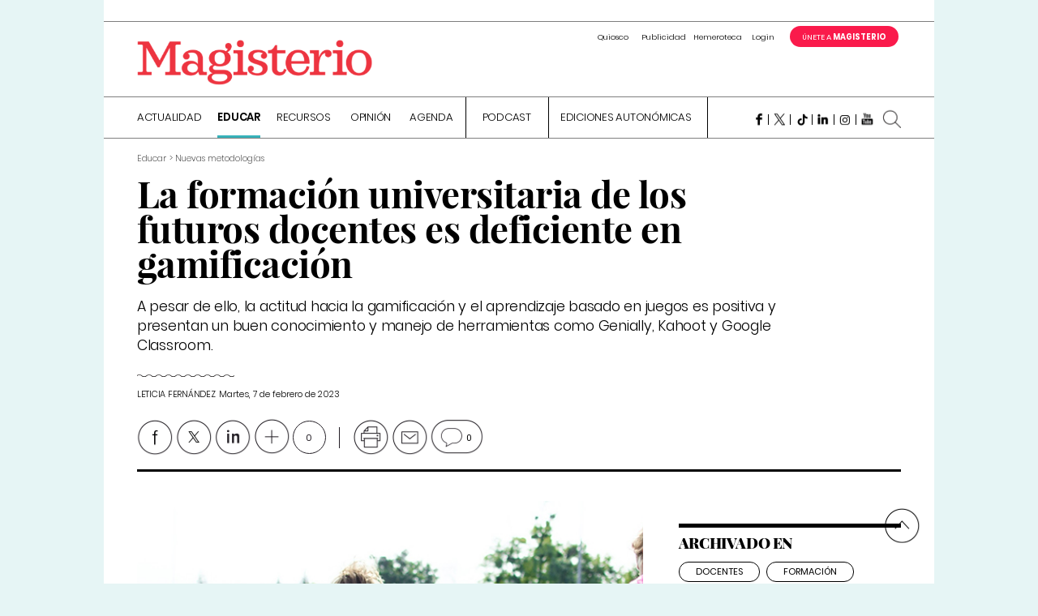

--- FILE ---
content_type: text/html; charset=utf-8
request_url: https://www.google.com/recaptcha/api2/anchor?ar=1&k=6LfY_3sUAAAAADW5IAA_sbpCI_2rrx8ZMMFAk2PO&co=aHR0cHM6Ly93d3cubWFnaXNuZXQuY29tOjQ0Mw..&hl=en&v=N67nZn4AqZkNcbeMu4prBgzg&size=normal&anchor-ms=20000&execute-ms=30000&cb=xpif8um2ijyg
body_size: 49374
content:
<!DOCTYPE HTML><html dir="ltr" lang="en"><head><meta http-equiv="Content-Type" content="text/html; charset=UTF-8">
<meta http-equiv="X-UA-Compatible" content="IE=edge">
<title>reCAPTCHA</title>
<style type="text/css">
/* cyrillic-ext */
@font-face {
  font-family: 'Roboto';
  font-style: normal;
  font-weight: 400;
  font-stretch: 100%;
  src: url(//fonts.gstatic.com/s/roboto/v48/KFO7CnqEu92Fr1ME7kSn66aGLdTylUAMa3GUBHMdazTgWw.woff2) format('woff2');
  unicode-range: U+0460-052F, U+1C80-1C8A, U+20B4, U+2DE0-2DFF, U+A640-A69F, U+FE2E-FE2F;
}
/* cyrillic */
@font-face {
  font-family: 'Roboto';
  font-style: normal;
  font-weight: 400;
  font-stretch: 100%;
  src: url(//fonts.gstatic.com/s/roboto/v48/KFO7CnqEu92Fr1ME7kSn66aGLdTylUAMa3iUBHMdazTgWw.woff2) format('woff2');
  unicode-range: U+0301, U+0400-045F, U+0490-0491, U+04B0-04B1, U+2116;
}
/* greek-ext */
@font-face {
  font-family: 'Roboto';
  font-style: normal;
  font-weight: 400;
  font-stretch: 100%;
  src: url(//fonts.gstatic.com/s/roboto/v48/KFO7CnqEu92Fr1ME7kSn66aGLdTylUAMa3CUBHMdazTgWw.woff2) format('woff2');
  unicode-range: U+1F00-1FFF;
}
/* greek */
@font-face {
  font-family: 'Roboto';
  font-style: normal;
  font-weight: 400;
  font-stretch: 100%;
  src: url(//fonts.gstatic.com/s/roboto/v48/KFO7CnqEu92Fr1ME7kSn66aGLdTylUAMa3-UBHMdazTgWw.woff2) format('woff2');
  unicode-range: U+0370-0377, U+037A-037F, U+0384-038A, U+038C, U+038E-03A1, U+03A3-03FF;
}
/* math */
@font-face {
  font-family: 'Roboto';
  font-style: normal;
  font-weight: 400;
  font-stretch: 100%;
  src: url(//fonts.gstatic.com/s/roboto/v48/KFO7CnqEu92Fr1ME7kSn66aGLdTylUAMawCUBHMdazTgWw.woff2) format('woff2');
  unicode-range: U+0302-0303, U+0305, U+0307-0308, U+0310, U+0312, U+0315, U+031A, U+0326-0327, U+032C, U+032F-0330, U+0332-0333, U+0338, U+033A, U+0346, U+034D, U+0391-03A1, U+03A3-03A9, U+03B1-03C9, U+03D1, U+03D5-03D6, U+03F0-03F1, U+03F4-03F5, U+2016-2017, U+2034-2038, U+203C, U+2040, U+2043, U+2047, U+2050, U+2057, U+205F, U+2070-2071, U+2074-208E, U+2090-209C, U+20D0-20DC, U+20E1, U+20E5-20EF, U+2100-2112, U+2114-2115, U+2117-2121, U+2123-214F, U+2190, U+2192, U+2194-21AE, U+21B0-21E5, U+21F1-21F2, U+21F4-2211, U+2213-2214, U+2216-22FF, U+2308-230B, U+2310, U+2319, U+231C-2321, U+2336-237A, U+237C, U+2395, U+239B-23B7, U+23D0, U+23DC-23E1, U+2474-2475, U+25AF, U+25B3, U+25B7, U+25BD, U+25C1, U+25CA, U+25CC, U+25FB, U+266D-266F, U+27C0-27FF, U+2900-2AFF, U+2B0E-2B11, U+2B30-2B4C, U+2BFE, U+3030, U+FF5B, U+FF5D, U+1D400-1D7FF, U+1EE00-1EEFF;
}
/* symbols */
@font-face {
  font-family: 'Roboto';
  font-style: normal;
  font-weight: 400;
  font-stretch: 100%;
  src: url(//fonts.gstatic.com/s/roboto/v48/KFO7CnqEu92Fr1ME7kSn66aGLdTylUAMaxKUBHMdazTgWw.woff2) format('woff2');
  unicode-range: U+0001-000C, U+000E-001F, U+007F-009F, U+20DD-20E0, U+20E2-20E4, U+2150-218F, U+2190, U+2192, U+2194-2199, U+21AF, U+21E6-21F0, U+21F3, U+2218-2219, U+2299, U+22C4-22C6, U+2300-243F, U+2440-244A, U+2460-24FF, U+25A0-27BF, U+2800-28FF, U+2921-2922, U+2981, U+29BF, U+29EB, U+2B00-2BFF, U+4DC0-4DFF, U+FFF9-FFFB, U+10140-1018E, U+10190-1019C, U+101A0, U+101D0-101FD, U+102E0-102FB, U+10E60-10E7E, U+1D2C0-1D2D3, U+1D2E0-1D37F, U+1F000-1F0FF, U+1F100-1F1AD, U+1F1E6-1F1FF, U+1F30D-1F30F, U+1F315, U+1F31C, U+1F31E, U+1F320-1F32C, U+1F336, U+1F378, U+1F37D, U+1F382, U+1F393-1F39F, U+1F3A7-1F3A8, U+1F3AC-1F3AF, U+1F3C2, U+1F3C4-1F3C6, U+1F3CA-1F3CE, U+1F3D4-1F3E0, U+1F3ED, U+1F3F1-1F3F3, U+1F3F5-1F3F7, U+1F408, U+1F415, U+1F41F, U+1F426, U+1F43F, U+1F441-1F442, U+1F444, U+1F446-1F449, U+1F44C-1F44E, U+1F453, U+1F46A, U+1F47D, U+1F4A3, U+1F4B0, U+1F4B3, U+1F4B9, U+1F4BB, U+1F4BF, U+1F4C8-1F4CB, U+1F4D6, U+1F4DA, U+1F4DF, U+1F4E3-1F4E6, U+1F4EA-1F4ED, U+1F4F7, U+1F4F9-1F4FB, U+1F4FD-1F4FE, U+1F503, U+1F507-1F50B, U+1F50D, U+1F512-1F513, U+1F53E-1F54A, U+1F54F-1F5FA, U+1F610, U+1F650-1F67F, U+1F687, U+1F68D, U+1F691, U+1F694, U+1F698, U+1F6AD, U+1F6B2, U+1F6B9-1F6BA, U+1F6BC, U+1F6C6-1F6CF, U+1F6D3-1F6D7, U+1F6E0-1F6EA, U+1F6F0-1F6F3, U+1F6F7-1F6FC, U+1F700-1F7FF, U+1F800-1F80B, U+1F810-1F847, U+1F850-1F859, U+1F860-1F887, U+1F890-1F8AD, U+1F8B0-1F8BB, U+1F8C0-1F8C1, U+1F900-1F90B, U+1F93B, U+1F946, U+1F984, U+1F996, U+1F9E9, U+1FA00-1FA6F, U+1FA70-1FA7C, U+1FA80-1FA89, U+1FA8F-1FAC6, U+1FACE-1FADC, U+1FADF-1FAE9, U+1FAF0-1FAF8, U+1FB00-1FBFF;
}
/* vietnamese */
@font-face {
  font-family: 'Roboto';
  font-style: normal;
  font-weight: 400;
  font-stretch: 100%;
  src: url(//fonts.gstatic.com/s/roboto/v48/KFO7CnqEu92Fr1ME7kSn66aGLdTylUAMa3OUBHMdazTgWw.woff2) format('woff2');
  unicode-range: U+0102-0103, U+0110-0111, U+0128-0129, U+0168-0169, U+01A0-01A1, U+01AF-01B0, U+0300-0301, U+0303-0304, U+0308-0309, U+0323, U+0329, U+1EA0-1EF9, U+20AB;
}
/* latin-ext */
@font-face {
  font-family: 'Roboto';
  font-style: normal;
  font-weight: 400;
  font-stretch: 100%;
  src: url(//fonts.gstatic.com/s/roboto/v48/KFO7CnqEu92Fr1ME7kSn66aGLdTylUAMa3KUBHMdazTgWw.woff2) format('woff2');
  unicode-range: U+0100-02BA, U+02BD-02C5, U+02C7-02CC, U+02CE-02D7, U+02DD-02FF, U+0304, U+0308, U+0329, U+1D00-1DBF, U+1E00-1E9F, U+1EF2-1EFF, U+2020, U+20A0-20AB, U+20AD-20C0, U+2113, U+2C60-2C7F, U+A720-A7FF;
}
/* latin */
@font-face {
  font-family: 'Roboto';
  font-style: normal;
  font-weight: 400;
  font-stretch: 100%;
  src: url(//fonts.gstatic.com/s/roboto/v48/KFO7CnqEu92Fr1ME7kSn66aGLdTylUAMa3yUBHMdazQ.woff2) format('woff2');
  unicode-range: U+0000-00FF, U+0131, U+0152-0153, U+02BB-02BC, U+02C6, U+02DA, U+02DC, U+0304, U+0308, U+0329, U+2000-206F, U+20AC, U+2122, U+2191, U+2193, U+2212, U+2215, U+FEFF, U+FFFD;
}
/* cyrillic-ext */
@font-face {
  font-family: 'Roboto';
  font-style: normal;
  font-weight: 500;
  font-stretch: 100%;
  src: url(//fonts.gstatic.com/s/roboto/v48/KFO7CnqEu92Fr1ME7kSn66aGLdTylUAMa3GUBHMdazTgWw.woff2) format('woff2');
  unicode-range: U+0460-052F, U+1C80-1C8A, U+20B4, U+2DE0-2DFF, U+A640-A69F, U+FE2E-FE2F;
}
/* cyrillic */
@font-face {
  font-family: 'Roboto';
  font-style: normal;
  font-weight: 500;
  font-stretch: 100%;
  src: url(//fonts.gstatic.com/s/roboto/v48/KFO7CnqEu92Fr1ME7kSn66aGLdTylUAMa3iUBHMdazTgWw.woff2) format('woff2');
  unicode-range: U+0301, U+0400-045F, U+0490-0491, U+04B0-04B1, U+2116;
}
/* greek-ext */
@font-face {
  font-family: 'Roboto';
  font-style: normal;
  font-weight: 500;
  font-stretch: 100%;
  src: url(//fonts.gstatic.com/s/roboto/v48/KFO7CnqEu92Fr1ME7kSn66aGLdTylUAMa3CUBHMdazTgWw.woff2) format('woff2');
  unicode-range: U+1F00-1FFF;
}
/* greek */
@font-face {
  font-family: 'Roboto';
  font-style: normal;
  font-weight: 500;
  font-stretch: 100%;
  src: url(//fonts.gstatic.com/s/roboto/v48/KFO7CnqEu92Fr1ME7kSn66aGLdTylUAMa3-UBHMdazTgWw.woff2) format('woff2');
  unicode-range: U+0370-0377, U+037A-037F, U+0384-038A, U+038C, U+038E-03A1, U+03A3-03FF;
}
/* math */
@font-face {
  font-family: 'Roboto';
  font-style: normal;
  font-weight: 500;
  font-stretch: 100%;
  src: url(//fonts.gstatic.com/s/roboto/v48/KFO7CnqEu92Fr1ME7kSn66aGLdTylUAMawCUBHMdazTgWw.woff2) format('woff2');
  unicode-range: U+0302-0303, U+0305, U+0307-0308, U+0310, U+0312, U+0315, U+031A, U+0326-0327, U+032C, U+032F-0330, U+0332-0333, U+0338, U+033A, U+0346, U+034D, U+0391-03A1, U+03A3-03A9, U+03B1-03C9, U+03D1, U+03D5-03D6, U+03F0-03F1, U+03F4-03F5, U+2016-2017, U+2034-2038, U+203C, U+2040, U+2043, U+2047, U+2050, U+2057, U+205F, U+2070-2071, U+2074-208E, U+2090-209C, U+20D0-20DC, U+20E1, U+20E5-20EF, U+2100-2112, U+2114-2115, U+2117-2121, U+2123-214F, U+2190, U+2192, U+2194-21AE, U+21B0-21E5, U+21F1-21F2, U+21F4-2211, U+2213-2214, U+2216-22FF, U+2308-230B, U+2310, U+2319, U+231C-2321, U+2336-237A, U+237C, U+2395, U+239B-23B7, U+23D0, U+23DC-23E1, U+2474-2475, U+25AF, U+25B3, U+25B7, U+25BD, U+25C1, U+25CA, U+25CC, U+25FB, U+266D-266F, U+27C0-27FF, U+2900-2AFF, U+2B0E-2B11, U+2B30-2B4C, U+2BFE, U+3030, U+FF5B, U+FF5D, U+1D400-1D7FF, U+1EE00-1EEFF;
}
/* symbols */
@font-face {
  font-family: 'Roboto';
  font-style: normal;
  font-weight: 500;
  font-stretch: 100%;
  src: url(//fonts.gstatic.com/s/roboto/v48/KFO7CnqEu92Fr1ME7kSn66aGLdTylUAMaxKUBHMdazTgWw.woff2) format('woff2');
  unicode-range: U+0001-000C, U+000E-001F, U+007F-009F, U+20DD-20E0, U+20E2-20E4, U+2150-218F, U+2190, U+2192, U+2194-2199, U+21AF, U+21E6-21F0, U+21F3, U+2218-2219, U+2299, U+22C4-22C6, U+2300-243F, U+2440-244A, U+2460-24FF, U+25A0-27BF, U+2800-28FF, U+2921-2922, U+2981, U+29BF, U+29EB, U+2B00-2BFF, U+4DC0-4DFF, U+FFF9-FFFB, U+10140-1018E, U+10190-1019C, U+101A0, U+101D0-101FD, U+102E0-102FB, U+10E60-10E7E, U+1D2C0-1D2D3, U+1D2E0-1D37F, U+1F000-1F0FF, U+1F100-1F1AD, U+1F1E6-1F1FF, U+1F30D-1F30F, U+1F315, U+1F31C, U+1F31E, U+1F320-1F32C, U+1F336, U+1F378, U+1F37D, U+1F382, U+1F393-1F39F, U+1F3A7-1F3A8, U+1F3AC-1F3AF, U+1F3C2, U+1F3C4-1F3C6, U+1F3CA-1F3CE, U+1F3D4-1F3E0, U+1F3ED, U+1F3F1-1F3F3, U+1F3F5-1F3F7, U+1F408, U+1F415, U+1F41F, U+1F426, U+1F43F, U+1F441-1F442, U+1F444, U+1F446-1F449, U+1F44C-1F44E, U+1F453, U+1F46A, U+1F47D, U+1F4A3, U+1F4B0, U+1F4B3, U+1F4B9, U+1F4BB, U+1F4BF, U+1F4C8-1F4CB, U+1F4D6, U+1F4DA, U+1F4DF, U+1F4E3-1F4E6, U+1F4EA-1F4ED, U+1F4F7, U+1F4F9-1F4FB, U+1F4FD-1F4FE, U+1F503, U+1F507-1F50B, U+1F50D, U+1F512-1F513, U+1F53E-1F54A, U+1F54F-1F5FA, U+1F610, U+1F650-1F67F, U+1F687, U+1F68D, U+1F691, U+1F694, U+1F698, U+1F6AD, U+1F6B2, U+1F6B9-1F6BA, U+1F6BC, U+1F6C6-1F6CF, U+1F6D3-1F6D7, U+1F6E0-1F6EA, U+1F6F0-1F6F3, U+1F6F7-1F6FC, U+1F700-1F7FF, U+1F800-1F80B, U+1F810-1F847, U+1F850-1F859, U+1F860-1F887, U+1F890-1F8AD, U+1F8B0-1F8BB, U+1F8C0-1F8C1, U+1F900-1F90B, U+1F93B, U+1F946, U+1F984, U+1F996, U+1F9E9, U+1FA00-1FA6F, U+1FA70-1FA7C, U+1FA80-1FA89, U+1FA8F-1FAC6, U+1FACE-1FADC, U+1FADF-1FAE9, U+1FAF0-1FAF8, U+1FB00-1FBFF;
}
/* vietnamese */
@font-face {
  font-family: 'Roboto';
  font-style: normal;
  font-weight: 500;
  font-stretch: 100%;
  src: url(//fonts.gstatic.com/s/roboto/v48/KFO7CnqEu92Fr1ME7kSn66aGLdTylUAMa3OUBHMdazTgWw.woff2) format('woff2');
  unicode-range: U+0102-0103, U+0110-0111, U+0128-0129, U+0168-0169, U+01A0-01A1, U+01AF-01B0, U+0300-0301, U+0303-0304, U+0308-0309, U+0323, U+0329, U+1EA0-1EF9, U+20AB;
}
/* latin-ext */
@font-face {
  font-family: 'Roboto';
  font-style: normal;
  font-weight: 500;
  font-stretch: 100%;
  src: url(//fonts.gstatic.com/s/roboto/v48/KFO7CnqEu92Fr1ME7kSn66aGLdTylUAMa3KUBHMdazTgWw.woff2) format('woff2');
  unicode-range: U+0100-02BA, U+02BD-02C5, U+02C7-02CC, U+02CE-02D7, U+02DD-02FF, U+0304, U+0308, U+0329, U+1D00-1DBF, U+1E00-1E9F, U+1EF2-1EFF, U+2020, U+20A0-20AB, U+20AD-20C0, U+2113, U+2C60-2C7F, U+A720-A7FF;
}
/* latin */
@font-face {
  font-family: 'Roboto';
  font-style: normal;
  font-weight: 500;
  font-stretch: 100%;
  src: url(//fonts.gstatic.com/s/roboto/v48/KFO7CnqEu92Fr1ME7kSn66aGLdTylUAMa3yUBHMdazQ.woff2) format('woff2');
  unicode-range: U+0000-00FF, U+0131, U+0152-0153, U+02BB-02BC, U+02C6, U+02DA, U+02DC, U+0304, U+0308, U+0329, U+2000-206F, U+20AC, U+2122, U+2191, U+2193, U+2212, U+2215, U+FEFF, U+FFFD;
}
/* cyrillic-ext */
@font-face {
  font-family: 'Roboto';
  font-style: normal;
  font-weight: 900;
  font-stretch: 100%;
  src: url(//fonts.gstatic.com/s/roboto/v48/KFO7CnqEu92Fr1ME7kSn66aGLdTylUAMa3GUBHMdazTgWw.woff2) format('woff2');
  unicode-range: U+0460-052F, U+1C80-1C8A, U+20B4, U+2DE0-2DFF, U+A640-A69F, U+FE2E-FE2F;
}
/* cyrillic */
@font-face {
  font-family: 'Roboto';
  font-style: normal;
  font-weight: 900;
  font-stretch: 100%;
  src: url(//fonts.gstatic.com/s/roboto/v48/KFO7CnqEu92Fr1ME7kSn66aGLdTylUAMa3iUBHMdazTgWw.woff2) format('woff2');
  unicode-range: U+0301, U+0400-045F, U+0490-0491, U+04B0-04B1, U+2116;
}
/* greek-ext */
@font-face {
  font-family: 'Roboto';
  font-style: normal;
  font-weight: 900;
  font-stretch: 100%;
  src: url(//fonts.gstatic.com/s/roboto/v48/KFO7CnqEu92Fr1ME7kSn66aGLdTylUAMa3CUBHMdazTgWw.woff2) format('woff2');
  unicode-range: U+1F00-1FFF;
}
/* greek */
@font-face {
  font-family: 'Roboto';
  font-style: normal;
  font-weight: 900;
  font-stretch: 100%;
  src: url(//fonts.gstatic.com/s/roboto/v48/KFO7CnqEu92Fr1ME7kSn66aGLdTylUAMa3-UBHMdazTgWw.woff2) format('woff2');
  unicode-range: U+0370-0377, U+037A-037F, U+0384-038A, U+038C, U+038E-03A1, U+03A3-03FF;
}
/* math */
@font-face {
  font-family: 'Roboto';
  font-style: normal;
  font-weight: 900;
  font-stretch: 100%;
  src: url(//fonts.gstatic.com/s/roboto/v48/KFO7CnqEu92Fr1ME7kSn66aGLdTylUAMawCUBHMdazTgWw.woff2) format('woff2');
  unicode-range: U+0302-0303, U+0305, U+0307-0308, U+0310, U+0312, U+0315, U+031A, U+0326-0327, U+032C, U+032F-0330, U+0332-0333, U+0338, U+033A, U+0346, U+034D, U+0391-03A1, U+03A3-03A9, U+03B1-03C9, U+03D1, U+03D5-03D6, U+03F0-03F1, U+03F4-03F5, U+2016-2017, U+2034-2038, U+203C, U+2040, U+2043, U+2047, U+2050, U+2057, U+205F, U+2070-2071, U+2074-208E, U+2090-209C, U+20D0-20DC, U+20E1, U+20E5-20EF, U+2100-2112, U+2114-2115, U+2117-2121, U+2123-214F, U+2190, U+2192, U+2194-21AE, U+21B0-21E5, U+21F1-21F2, U+21F4-2211, U+2213-2214, U+2216-22FF, U+2308-230B, U+2310, U+2319, U+231C-2321, U+2336-237A, U+237C, U+2395, U+239B-23B7, U+23D0, U+23DC-23E1, U+2474-2475, U+25AF, U+25B3, U+25B7, U+25BD, U+25C1, U+25CA, U+25CC, U+25FB, U+266D-266F, U+27C0-27FF, U+2900-2AFF, U+2B0E-2B11, U+2B30-2B4C, U+2BFE, U+3030, U+FF5B, U+FF5D, U+1D400-1D7FF, U+1EE00-1EEFF;
}
/* symbols */
@font-face {
  font-family: 'Roboto';
  font-style: normal;
  font-weight: 900;
  font-stretch: 100%;
  src: url(//fonts.gstatic.com/s/roboto/v48/KFO7CnqEu92Fr1ME7kSn66aGLdTylUAMaxKUBHMdazTgWw.woff2) format('woff2');
  unicode-range: U+0001-000C, U+000E-001F, U+007F-009F, U+20DD-20E0, U+20E2-20E4, U+2150-218F, U+2190, U+2192, U+2194-2199, U+21AF, U+21E6-21F0, U+21F3, U+2218-2219, U+2299, U+22C4-22C6, U+2300-243F, U+2440-244A, U+2460-24FF, U+25A0-27BF, U+2800-28FF, U+2921-2922, U+2981, U+29BF, U+29EB, U+2B00-2BFF, U+4DC0-4DFF, U+FFF9-FFFB, U+10140-1018E, U+10190-1019C, U+101A0, U+101D0-101FD, U+102E0-102FB, U+10E60-10E7E, U+1D2C0-1D2D3, U+1D2E0-1D37F, U+1F000-1F0FF, U+1F100-1F1AD, U+1F1E6-1F1FF, U+1F30D-1F30F, U+1F315, U+1F31C, U+1F31E, U+1F320-1F32C, U+1F336, U+1F378, U+1F37D, U+1F382, U+1F393-1F39F, U+1F3A7-1F3A8, U+1F3AC-1F3AF, U+1F3C2, U+1F3C4-1F3C6, U+1F3CA-1F3CE, U+1F3D4-1F3E0, U+1F3ED, U+1F3F1-1F3F3, U+1F3F5-1F3F7, U+1F408, U+1F415, U+1F41F, U+1F426, U+1F43F, U+1F441-1F442, U+1F444, U+1F446-1F449, U+1F44C-1F44E, U+1F453, U+1F46A, U+1F47D, U+1F4A3, U+1F4B0, U+1F4B3, U+1F4B9, U+1F4BB, U+1F4BF, U+1F4C8-1F4CB, U+1F4D6, U+1F4DA, U+1F4DF, U+1F4E3-1F4E6, U+1F4EA-1F4ED, U+1F4F7, U+1F4F9-1F4FB, U+1F4FD-1F4FE, U+1F503, U+1F507-1F50B, U+1F50D, U+1F512-1F513, U+1F53E-1F54A, U+1F54F-1F5FA, U+1F610, U+1F650-1F67F, U+1F687, U+1F68D, U+1F691, U+1F694, U+1F698, U+1F6AD, U+1F6B2, U+1F6B9-1F6BA, U+1F6BC, U+1F6C6-1F6CF, U+1F6D3-1F6D7, U+1F6E0-1F6EA, U+1F6F0-1F6F3, U+1F6F7-1F6FC, U+1F700-1F7FF, U+1F800-1F80B, U+1F810-1F847, U+1F850-1F859, U+1F860-1F887, U+1F890-1F8AD, U+1F8B0-1F8BB, U+1F8C0-1F8C1, U+1F900-1F90B, U+1F93B, U+1F946, U+1F984, U+1F996, U+1F9E9, U+1FA00-1FA6F, U+1FA70-1FA7C, U+1FA80-1FA89, U+1FA8F-1FAC6, U+1FACE-1FADC, U+1FADF-1FAE9, U+1FAF0-1FAF8, U+1FB00-1FBFF;
}
/* vietnamese */
@font-face {
  font-family: 'Roboto';
  font-style: normal;
  font-weight: 900;
  font-stretch: 100%;
  src: url(//fonts.gstatic.com/s/roboto/v48/KFO7CnqEu92Fr1ME7kSn66aGLdTylUAMa3OUBHMdazTgWw.woff2) format('woff2');
  unicode-range: U+0102-0103, U+0110-0111, U+0128-0129, U+0168-0169, U+01A0-01A1, U+01AF-01B0, U+0300-0301, U+0303-0304, U+0308-0309, U+0323, U+0329, U+1EA0-1EF9, U+20AB;
}
/* latin-ext */
@font-face {
  font-family: 'Roboto';
  font-style: normal;
  font-weight: 900;
  font-stretch: 100%;
  src: url(//fonts.gstatic.com/s/roboto/v48/KFO7CnqEu92Fr1ME7kSn66aGLdTylUAMa3KUBHMdazTgWw.woff2) format('woff2');
  unicode-range: U+0100-02BA, U+02BD-02C5, U+02C7-02CC, U+02CE-02D7, U+02DD-02FF, U+0304, U+0308, U+0329, U+1D00-1DBF, U+1E00-1E9F, U+1EF2-1EFF, U+2020, U+20A0-20AB, U+20AD-20C0, U+2113, U+2C60-2C7F, U+A720-A7FF;
}
/* latin */
@font-face {
  font-family: 'Roboto';
  font-style: normal;
  font-weight: 900;
  font-stretch: 100%;
  src: url(//fonts.gstatic.com/s/roboto/v48/KFO7CnqEu92Fr1ME7kSn66aGLdTylUAMa3yUBHMdazQ.woff2) format('woff2');
  unicode-range: U+0000-00FF, U+0131, U+0152-0153, U+02BB-02BC, U+02C6, U+02DA, U+02DC, U+0304, U+0308, U+0329, U+2000-206F, U+20AC, U+2122, U+2191, U+2193, U+2212, U+2215, U+FEFF, U+FFFD;
}

</style>
<link rel="stylesheet" type="text/css" href="https://www.gstatic.com/recaptcha/releases/N67nZn4AqZkNcbeMu4prBgzg/styles__ltr.css">
<script nonce="nQKsAwxPpFZzFTomSQmLgA" type="text/javascript">window['__recaptcha_api'] = 'https://www.google.com/recaptcha/api2/';</script>
<script type="text/javascript" src="https://www.gstatic.com/recaptcha/releases/N67nZn4AqZkNcbeMu4prBgzg/recaptcha__en.js" nonce="nQKsAwxPpFZzFTomSQmLgA">
      
    </script></head>
<body><div id="rc-anchor-alert" class="rc-anchor-alert"></div>
<input type="hidden" id="recaptcha-token" value="[base64]">
<script type="text/javascript" nonce="nQKsAwxPpFZzFTomSQmLgA">
      recaptcha.anchor.Main.init("[\x22ainput\x22,[\x22bgdata\x22,\x22\x22,\[base64]/[base64]/[base64]/[base64]/[base64]/[base64]/KGcoTywyNTMsTy5PKSxVRyhPLEMpKTpnKE8sMjUzLEMpLE8pKSxsKSksTykpfSxieT1mdW5jdGlvbihDLE8sdSxsKXtmb3IobD0odT1SKEMpLDApO08+MDtPLS0pbD1sPDw4fFooQyk7ZyhDLHUsbCl9LFVHPWZ1bmN0aW9uKEMsTyl7Qy5pLmxlbmd0aD4xMDQ/[base64]/[base64]/[base64]/[base64]/[base64]/[base64]/[base64]\\u003d\x22,\[base64]\\u003d\x22,\x22HC53wpo9TsKFbMKlOQDDj3fDmsKULsOTQMOvWsKMXGFCw6UCwpsvw4BbYsOBw5TCt13DlsOww7fCj8Kyw73ChcKcw6XCkcO+w6/DiDB/[base64]/JUHCmsOIPVHDqMO+w7HDt8OBHTI6wpPDlQDDlsKYw65pw6AOFsKfAsK6cMK6DynDgk3CgMOeJE5dw6lpwqtSwqHDulsaYFc/EsOPw7FNRhXCncKQZMKoB8Kfw5x7w7PDvCHClFnChRzDjsKVLcK1F2prJyJadcKVFsOgEcO1A3QRw6nCkm/DqcOudsKVwpnCncOtwqpsc8KIwp3CswLCkMKRwq3ClCFrwptvw4zCvsKxw4zCvn3Dmzo2wqvCrcK9w7YcwpXDiSMOwrDCpnJZNsOlGMO3w4dWw6d2w57CvsOUAAlUw6JPw73CqGDDgFvDjmXDg2wiw61iYsKjT3/DjCYMZXI3fcKUwpLCoSp1w4/DhcOPw4zDhHxjJVULw7LDskjDl3E/[base64]/CMKjw6TCmz3Cog/Ct28RXsKQbzMmw6jCixxGbMOCwqbChXHDiTwcwo1Owr0zK3XCtkDDlF/DvgfDpVzDkTHCmsOgwpIdw41ew4bCglxuwr1XwpjCnmHCq8Knw5DDhsOhW8OYwr1tMx9uwrrCtcOIw4E5w5jCiMKPERHCuFfDhmDCvcOWVsOrw4ltw5x0wpR1w6gtw74/wqPDkcK9dcOXwr3DoMKGZcKcc8KrCcKIBcOBw4bConMXw6suwpsrwp7Dp1LDjWjCtyjCm0zDtg7CuAQwZx0Bwr/Cmz3DtcKBKgA6AA3Dk8KWQHLDiWXDsR7Cl8K+w6bDkcOIDUvDhDUUw7MCw4RkwoRbwoh1bsK0CmhYIELCmcKjw4F/w7MEMsOjwrRsw6nDqlDCt8KPM8Klwr/[base64]/DnVDDlRRPe8O0wqlhw4ElA8OswpLDvsOfeyPCrGUASAbCr8OhasKowrvDjBzCj2ZOe8K6w6w5w4lUEAQbw5zCgsK+fsOGFsKfwqF0wrvDjWHDlcK8DCbDt0bCgMOgw7grH2HDhWtswpsBw40fKlvDsMOKw49gCFDCg8O8VgLDmBpJwp/[base64]/CiVEDw48KAMKLw7vCj8O/w77Cp8K5N8KsUjJLCQTDmMO7w4gFwrlVYmU8w4zDpHbDtMKgw7HChcOOwp7Cq8OjwrssZcKtdg/Ck0rDssOkwqpLM8KaDkjCgQLDgsO8w6bDmsKvTBHCscKjLXzCiFABcsOewo3DiMKrw6wiEmV/[base64]/CuBY7w5Y/[base64]/CrkZXw6Z+wqXCj3lcGzxgw7rCmyPDhGIiaiMcLxd6wqbDmBh5FC1UdsKWw6Ejw7rCksOWaMOIwoRuB8KdEcOfcnh8w43DgBHDuMKDwqvCgSbDoFHCtxU/fWI1ZSJvUcKWwpw1wqFyBWUUw6rCjGJaw7fChj9Zw4obCnDCp3AOw6/Ch8Ksw514MUDDiW7CqcOaSMKawoDDnj0kAMKFw6DDnMOvNzcWwrXCjMO4dcOnwrjDkgzDkFscbMKGw6HCj8OpJcKhw4Jww7k/VHPDrMKJZwRpJAPCqFHDnsKVwovCusOjw6HCkMO9acKYw7fDpxTDmhbDhm8fwpnDlsKuQcKdIcOMHk8twosywqYGWDrDpDlrw5/ChgvCm0JqwrLDnRLDu3JZw6fCplkew6s5w5zDiTzCmQo5w7vCskRlTXZrYgHDjiMmBMO/ZFvCpMODfcOJw4FlE8Krw5fCiMO8w7vDhzDDm0h8NGYXKigjw43DiQBtXCLCul5awoPCjsOWwrduH8OPwqbDr1sVAsOvFRnCiybCuVADwrHCosKMCxN/w7/DgRXChMOzZ8OLw7kMwrUGw7UAUMOnPsKDw5XDs8KyLS52wovDo8KKw7tOasOlw6bDjz7ChsOCw5Qzw43DvsKzwpvCusKgw5TDlcKPw4txw7DDq8OkckQ4V8K0wpfDp8O2w4spEiE/woc8QU/ClTLDoMOKw7TDtsK1c8KLdBTDslkGwrgOwrNWwqXCnRrDqcKieTTDgh/Dk8OhwqnCuQDDgGHDtcOvwp8Uaz7Cknxvwq9Yw58nwoZOLsKOCSF8wqLDn8OKw6jDrn/CkADDo3/CsU/[base64]/DlgMxwrLDtcO5XWRjw49Dw4EZw5LDisKLw4zDncOWZiplwpkdwodiSyLCpsK/[base64]/[base64]/CiSPCqsOwaTXCuMOqPcKDw60Gc8KvLD3Ch8KEOgMTQ8K/J3Yzw4FwHMODdwXDhcKuw7TCpRxyU8OLXRMlwo0Vw67CksODBMK8fMOKw6dUwprDuMKbw6vDokYaB8Kowp1EwrjDj1ghw5/DiR7DrMKfwoomwrzChizDmxE8w5B0QcOww4PCrUjDusKcwpjDj8OCw40rA8OtwokfMcOmDcKxfsOXwrvDkzQ5w6dsfBwtK0ARdx/DpcKlFxjDpMOZXsOJw5nDnCzDhMKvLRp4C8K/[base64]/RcKnO8OCwpJSw7HDj8ORNGDDpBbDjCvCqELDrB/Do2fCvQLCk8KrGMKuAcKaGsOeRVvCllwdwp3Ch3YGZ1hPMijDpVvChCfCscKfckhBwoBSwpEAw5LDjMO/ZB5Iw7zCusOkwpHDhMKOw6/Dv8OSV2XCsB47I8KRwrDDjEkMwrFaNDXCqD82w47CkcKXODPCjsKLXMO1w7nDmRcyM8OmwrXDowIZEsOuw5oXw7pBw6/DnC/[base64]/PcKHw6VrwpTCq8KYw6wzYg9nw7HDqH57XyzCrmVZKMKnw6QiwrHCjBV7w73DsSvDmcO3wpvDj8OUw4/CkMKWwopsYMKZJ2XChsOnG8KrVcKMwrsbw6zDvGwswoLDl3VWw6/CjmlaWDbDj0XCi8KzwqPDp8OTw7xAVgF8w7PDpsKXOsKJwpxqw6nCsMOhw5PDo8K0OsOWw4rCkAMBw5YCeCNhw6owfcO7Wx59w441wr7CsEliw4rCn8K3RA0OBVjDjTfCssKOw4zCu8O3w6VpLXkRwqzDrgvDnMKqY2khwpjCoMKfwqQGPlsMwr/DulnCnMKIwowuW8Kzc8KOwqfDjCrDnsOawqF8wronHcOew7cRCcK5w5PCsMKmwq/ChRnDg8KYw50XwqYOw5gyJ8OPw4opw67CiAZoGWXDvsOQw6gfYyEEw6bDrg3CgcO7w5g1wqLDkjXDgiR9S03DqUTDv2EvMUPDkyTCpsKewp/DnMKqw6IXGMK6c8Olw5DDtR/[base64]/[base64]/[base64]/[base64]/Do8K8w6zCrMOwwprDuAHCn0jDsl/CkgnDiMKmcsKkwrgQwoN2cU5VwqDCsWBdw5Y2L3BZw6FoKMKgFDLCgV4QwqIsb8KeKsKsw6Ucw6zDu8OQXsOYLMOSJUA6w7/DpMKoa3VEVcK0wq8WwoXCuA7CsX7Do8Kvwr8QYzkxTFwMwqVBw7cNw65Ww5xSaWAVJzDCiRkdwp9iwpRNw7nCm8OFw7PDrCTCucKlKzfDiCrDtcKTwp1AwqcjQRrCrMK4Gx5RSlh8JifDixBIw5HCksOBYsKACsOnY3w/[base64]/DvwkiWMOvw5vCiMKVw53Dh8KLbsKmwpvCssOnw5rDjFFoZ8OSNDXDh8Oxw742w47DgsOgBcKAdDvDniDCkDddw5nCpMOAw6dtDH54J8O5K0/[base64]/DrsKpflHChQsIw4tWIWNKVywCwqbCmsO1wqTDmMKuw57ClEDCngIXA8Ocwpc2e8K3AxzCt2VdwqHDssK/wqfDnsO2w57DpQDCrFDDm8Oowp4ZwqLCp8OTeDtTcsKuwpHDkH7DtRzCiwLCk8KyPB5uHEIcaFZcw6AhwppXw73ChsKxwpRaw6XDl0XCkETDsjI9X8K0FgVwBcKNGsOpwoPDp8KrdElfw5zDuMKVwpJOw7bDq8K/bHXDhcKZPlzDjT5gwqAFXcKPJUhEw6ANwpYYwqvCrQ3ChxF8w6rCvMK0w4BzBcOkwr3DhMOFwp3CvWDDthRMUBTCvMK4Wx44wpdwwr18w5/DjCdTYcKXYis9YQDCvcKDwrbCr04Rwp5xJgIzKAJNw6NcBh4ww5Vsw5YXaRdGwpfDgcKEw5rCtsKawpdJM8Oxw6HCtMKGMDvDmgPCmsKOOcOEe8KPw4bDscK/VCMNdQDDinp9GsOKKMOBbzs6C3I4wp9awp7Co8KSSwM3HcK7wqvDlcOKMsOiwqTDg8KLP1/[base64]/wrQwK8OWWhsUMcOHwrZUwozDiF3Do8O/w5A/[base64]/DiSIDw6PCqyhSV8OMe8KzGMOxBsO3OUTDoA1lw4jChRjDgC5Na8OLw4lNwrzDssONHcOwB37Dv8OGRcOSc8O9w5DDhsKhPhBWf8OVw6XCv3TCsyAkwqQdcsK6wrvChsOmMwwgR8KGw63Cq3NPV8KBw7rDulXCrcOawo0iYmoYwp/Dj2DDr8OWwqUBw5fDsMK4wobCk2QYREDCpMK9EMKdwqDDtcKpwoomw7DClMOtAi/[base64]/Dk0wEdcOEd1fDnjkuw4TCkEVNw6dAZVTDvTvCvW/[base64]/[base64]/DpMOUCX/DhFMYPsObwqHCp8OwISQmwrlMwq1xHlgwH8KSwr3DksOcwoLCqm7DksOow65/ZS7DpsKmPMKgwrbCvygfwozCosOcwqd2K8OHwoRvcsKhNwXCm8OiPybChU3CmA7Djz3DkMOnwpBEwoPDj2F+TS9ew6jDhH3CjgxjDUMFB8ODXMKxTSrDg8ODYVQ4ZSHDvmrDusOWw4gAwr7DksKHwrUpwr8Zw6nCig/DtMOfEELDn2bDqW8UwpXCk8KFwrp7S8KQwpTChkAfw4XCk8KgwqQjw4zCgV5tMsOtRwvDlsKICsOWw702w58gHnrDusKhIz3CiEBJwrIrYMOowr/DpCTCjcKrwpF5w7PDrUUJwp88w5LDqi/DnHrDicKMw6/Cjw3DgcKFwqLCj8Oswq4VwrbDqiceQUtEwoBmeMO9ZMKTHMKUwpxFZgfCnVHDjRDDi8KnImzDkcKawoPCuTopw6PCt8K1AyrCnCZxTcKXbh/Dt2AtNw50EMOnH2U4eUrDlGnDrErDv8KWw5zDucOifsO9CHLDo8KPWVNaOsK+w457NkrDs3RuJ8KQw5zChsONS8OWwrjCrFzDpsOIwrYOwpXDhSjDkcKzw6gZwq0pwqfDosKrEcKow69+wo/[base64]/cw95Z8Otw7htBMKUw5zCtjrDrVhgw7l0HkdAw4onHVfDtX7Ctg7DhcONwq7CuhI5OXLCsnwTw6LCnMKSMkZZR0XDhEtUKcK6wpDDmBnCjBrDksOmwqzDumzCjGHClMK1wqLDmcKQY8OFwolOd2UsVUDCon7CgDVtw6PDu8KRBg48T8OAwrHClx7CuWpmw6/DvFdALcKGPUbCqxXCvMKkd8OGCT/Do8ObV8KSZMKCw6/DiD0RITvDvX8dwqJxwpvDg8KIW8KbPcODNcOcw5jDlcOGw5BawrIWw63DimvCjBQ1YEhpw64Lw5/CrT9SfEU2fQ9qw7Y1WlxxUMObwpHCrQ3ClAgtLsOlw4hcw6AOwrnDiMOAwr01c0fDhMK1F1bCsV0jwoRXwojCo8OifsK9w4p1wqHCiWZWAsK5w6DDn2/DkzDDosKFwpFrwotvN3MGwrvDtcKQw7zCtRBaw4zDpsKzwoNUW2FBwrHDvBfCkD1xw6nDvgbDiTpzw6HDryTDkEojw4bCjTHDuMK2CMOPWsKkwovDshjCpsO/I8OVSF4fwq3Dl0zDmMK3wpLDusKfbcORwqHDp2JiOcKnw5jCvsKnasOZw6fDssOWQsKWwol0wqFcTjREAMOdAcOswqhPwrBnwpZKUjZtHGXDrCbDl8KTw5Avw4UFwqzDnF9mf2zCqVxyYsOEEwRzfMKQZsKBwqfCqsK2w6DDpUICcMO/wrbCssOjWwHCiBIswrrCpMONJ8K2fEgxw6DCoH8zWzYlwqwuwp4YYMOBUMK3HGDDusK6UkbCl8O/[base64]/[base64]/w7XCpUbDgsOtw4DDnsKwwq4/w7LDr8O/[base64]/Dv8Ksw7pFw6h4w59wcF3DuH/[base64]/[base64]/[base64]/wrUTEcKzFicIw6B3wpIiw7A1w7rCu1jDpsOzAUJjS8OgasKvYsKRZEtMwpPDnl9Swos+WVbCksOpwqEZfkt0w58lwo3ClMKwLsKKGSRqfWHClcKmSMO7d8O1cXImFE/DqsKgasOvw4bCjBbDqWIbV3PDrRYMY3BswpHDkznDkkXDrEDDmcOhwpbDlsOiNcO+IcKhwrVpQ3d2fcKBw4rDu8KEU8OxA1d7NMO/w6pAw67Dgn1AwqbDl8K0wrwIwptdw5fClzTDuh/[base64]/CnsK8wpPCvnnDusKow5ggbChzw4dsw7LCg3FSwqbDuEYIWRTDjMKBaBhBw5hBwqEOwpTCmkhSw7PDmMO4KhwAIA5aw6M/wpfDvC4KR8OqS34jw6fCscOueMONHFHCvsOXIMK0wr7DscOeCAUEYQsVw4fCqTYSwpHCqsOGwqzDhMO1Pw/Ci3hcXC1Gw5XDo8OoQmhdw6PDo8KwRzsbeMKfbTZUw7hSwqFFQcKZw5NxwpvDjxDCmsOcbsOQMlBjWAc4JMOzw5YLF8K7wrcMwo0Yeksswr/[base64]/DqjbDqCQtN8OxYhduwpHDrcK9QMOiw4Vrw5YtworDsyPDkMKCCcO8RgVFwoZfwphUY0gPwoIlw7nCgCoFw5JBXMOhwp3DlMOZwrVreMK9fg1Nw544WMOLw6/ClwPDtkYSPRoYwqklwrPCuMKjw6TDgcKow5DDkMKge8OtwpnDnlIZPMKSEMKOwrlowpbCvMOJfmXDi8OEHjDCnsOmfcOvDQV/w63Ciw7DsE/DoMK5w67Dn8K0cWBMPsOHw4hfbU5QwoTDrzgxb8K1w4LCvsOxCEXDsBFgRhzCmlrDvcKiwr3CtgDClsOew5DCvHTCrT/[base64]/CoSjCpinCqwpLwo3CkMOpXjHCtWILPgjCmcK+C8O2LmzCvgzDvsOYAMOzQ8OKwo/[base64]/[base64]/DlTJ5w4siTsOLdMOIw5HCn8OudcKNYcOywqfCtsKUKsOiGsOqC8OawoTCmcK2w4QNwpLCpTI9w6BCwqUaw78uw47DgQzDrzfDp8Oiwo/CtDE9wq/[base64]/CpMOswqnCgcK7QsKfAMONw6oAKDsYCwjCisOOa8OjQMK2D8KlwrDDnUfCpSTDiHIGXFJUPMKwQm/CgxDDh07Ds8OZMMOALsOLwpoqeWjDr8OSw7bDr8KhL8KVwrAJw5HDjUjDoDFEDi94wqrDqcOLw6jCucKGwqkaw5pvFsOKG1jCocOow7c0wrfCl2fChFgfw7XDt1R+VcKRw5/CrkdwwrkQH8KXw5NxBBJ7ZDttZ8KmTSEoAsOdw44PUlNCw5lswoDDlcKISMOIw6DDhxnCicKbN8Kpw6sIfsKvw71EwogvdMO7Z8OFaUnCoXTDtgDCi8KzRMOMwqV+VMKMw7Vab8OyNsOPaT/DisOeIxXChGvDgcKOWQ7Ctg9pwqcmwobCmMOeFTjDuMKew6NHw7bCkV/DlRTCpcKUAyM9c8K5TMKWwo/DqcKUUMOMUzQtLDURw6jChWjChcOpwpnChMO/cMKDEFfCpQFCw6HCmcO7w7XCncKoMRrDgWoNwpfDtMOEwqN9VgfCshQ7w7J+wrPDmDZFHcKFWx/DhMOKwo1Ta1JpUcK0wrgzw73CscOFwpE/[base64]/wpB0wqBNUgVCCyLDtsOTBcO+eXwOCMObw70UwovDhjTCnFIXwqPDpcOaBMO2THPDhjUvw65Awp/[base64]/DtcKjwrA7w6UHJsOUwrrCoGRRT8KRwqBjSHfCtiZYw5vDtxHDpcKpIMKtKMKqGcOgw6gcwqXCncOGPMKUwq3Do8OIWFUcwp4swp3DqMKCUsORwpw6wr7CgMKww6YAAGfDj8OWccOoScOVNWwAw4t1KS4gwrzDn8KNwp5LfsO+KsKJIsKHwpTDmVLDig95wobCqcKuw6/Dm3jDnWENwpYxVjrCunJubcOrw61/w5vDscKRZg08BsOzLMOvwpjDsMKQw4nDq8OcJyHDksOpZsKTw6bDnizCucKzI0hWwp04w7bDv8KEw4cID8O2Sw/DiMO/w6DDslvDpMOqWMOQwrJxGhUyIytaEjZ3wpbDl8KsX3p0w53DozUmwrhkVMKiw5rCjMOdw43CjGdBdH8KKSpVSDddw6jDuX0RD8KNwoIAwqvDtz9Ge8OsUsKtfcKTwozCnsO5XHFcDgnDn2wUHsKODnHCqDA5wqXDqMOeQsKrw73DtGPCjMK3wq8QwpVgUMK/w6HDksOGw6Zvw5rDucKTwoHDuwzCthLCt3TCncK5w5PDlhfCpcOcwqnDt8KSDmoWw7B4w5RNQcO2b0jDocKwdG/DhsOBLWDCtTPDisKWHMOOSFgXwpTCjlgSw4oDwpkwwqjCqWjDuMOrDMKHw6ErTng/NMOUWcKNA2TCtlwUw7QGQGdyw5TCncOefxrCjmbCosKSI3DDvMOVTix4WcK6w7vCmjZ/w4bDgcKZw67Ck1R6WcO4PDE3dF4cw6R0MFAZesOxw5pmMCtCcHrChsK4w5PCocO7w75ye0t8wqjCtXnCuiHDm8O9wpoVLsKhN3JVw65kHsKow51+A8Ogw5U4wp7DrVTDgcOLHcOaDMKHN8KkRMKwS8OUwrM2ICzDjE3DoBxSwqlrwo8aAlUiMsKOPMOBJMOQbcK/[base64]/CgsKfFcKswqfCi8O8w4XDmx4oE8KTw4fCgAxMIMKEw7tFSlHChllSXGkMwqvDiMOFwoHDsE7DlxEef8KiBw8cwrjDjQdjw7PCp0PCpS59w43CnnYRXAnDu2p7wpPCk0/CucKdwqske8KVwoh1BSTDlj3Duh5oI8Krw7c/XcOuDkgYKjsmDRTCqXNEJcOwScO5wqkLcUIiwogRwpXCkHhDUsOudsKbfzHDjxJPesO6w47ClMO9OsOow7Vlw7zDix4Sf3scF8OOJQXDpMOBw5xdJ8Khw7szFmALw5/DvMK1wrHDscKAMsKWw4MoDsKBwqPDn0jCvsKAHcKtw48jw77DkxUmbETClMKaDhRQH8ONJ2VPGyDDhQbDrMKCw5bDlBJWHz82OwbDi8ObZsKMXygRwo0qd8OPw5l/V8OGCcODwogcQHl/[base64]/CvD14YW1LQDpFYUxUCxbDnSQnY8Ozw4h0w6LClMOLLsOZwqcGw7olLFrCiMOTwohZHA7CuBIwwrDDh8K6IMOMwqF0DMKNwrfDvsORw73DgzXClcKIw4BKXx/[base64]/[base64]/CqcKvwohAw55Gw7LDjcOpRMKuUVnCo8OFwo0scMOMWjlXMsKWQTUiF2V4TsK3RlPCnBDCqENbJUTCsUJhwqllwqwyw5fCu8KzwpnDvMO5fMK+bXTDn3/[base64]/wo/ChGnDi8KNBEXDpSfDhhjDgDLCjFp6wpk7RF3Dv2PCvnc5KMKVw7HDrcKPEV3CvktiwqbDjcOMwoVnHizDncKrQsK0AsOtwoBrA0zCsMKjdT3Dp8KMBBFrScOqw5bCuk3DiMKvw4PCtw/CtjY4w5nDsMKeRMK2w4bChMKZwqrCo3/Ck1EcGcOwSkXCiiTCinZYIcOEHm5bw51yOA1bHcOBwoPClMKQX8KOwojDpF4ww7c6w7nCtErDgMOiwrgxwqzDm0LCkADDtGcvY8OwL2zCqCLDqT/[base64]/DrjoyQmIEw5rCk8O8wp/Cml/DpcKvwqoJOsKjw43Crl/ClsK7M8KJw5wEQMOAwoLDk13DtDrCtsOpwqjCqTfDh8KcYMOOw4TCp28aGMKVw4pHN8KZVjZrXMOow5UqwqUYw7DDlHkPwp/Dn3dgVHkmJMO1ATVACVnDvER/UhIOJSkXbxfDsBrDiiXCvh3CpcK4aDjDiyjDrGlkw6rDnwVRwqQyw4HCjVLDrEljS0zCoXUrwoTDnmLDgsOZcD/CvWRbwr0mOUHClsOuw7BMw5DCuQYzD18XwoBtWsOSBU7Ct8Opw7wxR8KeAcKyw5oAwrELw7lAw6rDm8K1USDClS7ClsOIS8K2w506w7nClMO5w5XDkgvCml3DnxgLMcKwwp5hwoYPw6F3UsOgV8OLwr/DjsOBXD7CsX3Dk8O8w6zCinzCqMKcwqhcwrR5wo85woIKWcOcWF/[base64]/[base64]/DslU/[base64]/fsOVwqoVwptYesOHKcKPDThow6jDgB9xMlQgVMOiwrotecOMwo/CoXInwqbCqcO2w5JNw69QwpLCicKawr7CkMOcEEnDusKIwqkewrNGw7RXwoQKWsK9csOGw50Rw4k8OAjCgWbCq8KYScOnTTw7wq4aTsK9V0XCggsDWsOFDcKoScKtS8Ozw57DlsOnw6nCqMKKG8OIVcOow4/CrHwWwrTDhHPDj8KQVW3CrHofOMOSccOqwqvCvQoiYsK0K8OTwpZhTsOlWjwLQQTCrzwLwr7DhcKFw6lEwq4MIUZDHT7CvmjDlsK/wqEIdmlRwpTDtgzDs3xlcxcjX8O2wrdaNUxyLMOww7jCnMOvW8K+w6ckH183FMOzw7wOH8K+w7PDhsOZDcOqagQnwq3DlF/DksOnPybClMOXTVkvw6rDj3TDo0DDq0wWwoFPwo8Kw6ltw6TCpR3CpHfDrQ1Dw5Ekw6Isw6XDgcKUwojCv8OUB1vDicK0QTovwrRLw5xHw5BQw6cpEm99w6HDvMOLw5vCv8K0wrVBamVcwoBHfXvCssOawq/CrcKkwogfw4hSL3BPFgVYSX5Jw6VgwpbCicKcwqfCuiLDl8KxwqfDtXtiw4xCw41rw57DhizCnMOXwrvCk8O+wr/ChgIib8K3V8KGwoJVUsKRwoDDv8OQFcOwTMKewoTCg1gsw6kDw7/[base64]/DsMKhw7oGwpUrDcO/W8K6w7HCqcOXBlzCnsK3VsO8RCUwU8OMZQBeH8OQw4oPw53DojrDnBzDoytvKhsoTcKNwozDj8KnZ3vDmMKvJMO/PcKmwr/Dvzg4bAh8wrLDgcO1wpBCw6nDiX/CvRLDtEAdwrPClVjDmhTDmlg5w41EB3kDwqXDqg7DvsO2w6bDp3PDg8KVX8KxLMKyw6xfTFshwrxnwrM9Sk3DuXbCjFfCijHCtQ3CmcK1LcOkw7gowpPCjHbDiMK/wrhWwo/[base64]/DlcKzwp/DuMOAem/[base64]/ChcKDSMKyE11ONMKQw5HDlMKzwpovw5/DpsOyYcO3w79vwoM6fwrDo8KQw7xnfDxrwpJ8NkbCtCPCvQjClA0Kw4sTScKKw7nDvRdAwpk2ak3Dow/DhMKSN01jwqMwSsKpwpsZW8KCw5cBGUzCuRPDiTZGwp3CqsKOw7gkw5RTKBrDscOYw6zDrAw2w5bCnyHDncKzHXlFw4VuLMOJw418BMOKNsKKWcK9woTCiMKnwrUsB8KPw7B4BzDCvRkna1jDrgFGRcKAAcOsPyQDw5ZCwoDDocOfQsOVw7/DrcOVHMONL8OwHMKVwobDlknDgCBedx0JwoXDlMKiK8K6w4nCm8KCEGs1GnVaPMOZbVbCgsOUMiTCt2snRsKswq/[base64]/CjsKse8KYWBdOFzB9wrIiwqQkw61dw6/[base64]/[base64]/Djg5lRsOPwovDjTkSYsOvw6LDrMOKw4XCqH/[base64]/[base64]/CjcKeDsOFK8Oxw7ltCcKvw44lwrPCtcKwTRsdXsO3LsKyw4vCkXw4w7cowrXCt3fDgVFldMKiw789wolyAlnDmMOnXl/DmXR5TsK4P3LDjG3Cs0PDuQUSOsKEI8O1w5fDpcKdw5/Du8O1G8Kgw6HCjXDDlmzDhyVXwpdLw6k+wrFYLcOXw4/[base64]/CrCfDhsO3JEDDs3ZBwo3Dm8K4woQYf8K/[base64]/Ux9qQMOBGsK+w4Rgw5/Dp8K+wrDCocOXw5XCmmhPTxs6EnVHYhtew5rCl8KPPsONTSfCgGvDkcOBwpDDvhjDmMKQwoFqBibDhgxKw5FfPcOgw6oHwrNCKEzDtcO7LcOxwrtFVTYew4PDtsOJAS7Cj8O6w6DDhQzDpsK8JlIZwqhTw4QdbsKUwqNaT3/CgBlhwqkkS8OiWE3CsyLCrAfCpHB/L8KpHsKcd8OUBMObUsOUw5ABAUp4Jx7Cv8OqahbDocKbw4TDvivDnsO8w5tCGQjDqFHCk2lSwrd7QsObS8OPwr9HfRE9asKcw6NmeMKxaj/DiinDvTl8DzUeY8K6wqV4fsKzwr16wrZrw6HCs253wocMfR3DisOKRsOQGTPDiRBSWnHDtXXCtcObUcOVER0ETVfDhsOkwo7CsRzCmDhuw77CviHClMKMw6bDrsKHN8Odw4PDs8K7TRM/IMKyw5/Cpnpyw6jCv2/DhsKXEXPDs35cUVkWw4vDq2zCjMKfwrDDmnt9wqE3w4l7wodgaF3DrBTDnMKMw63DnsKDZsK+Z0hnWDbDqMKPMQvDvREvwp7CtXxuwokqBXh9XW98wrHCqsOOAwk6wonCoFZow7YfwrPCoMOYcSzDrsK9wpHCjzPDlTFwwpTCisKnOsOewp/CucOIwo1Hw4cMdMOBNcKDYMOSwrvDm8Oww6bDvXfDuADDtsOkE8Kiw6zDt8OYSMOAw714SwLCoEjCmWdqwqfCmCB9wozDj8OkK8OOYMOONyXDlkvCkMOlJMOewo9xw5/Dt8KUwo7Dow42FMOVN13Ch0TDj1DCmzfDp3Inw7UgG8Kyw5rDtsK8wrlTdUfConFFNUDClsOnc8KaYDNrw70xcMO+XsOcwpLCjcOXCBLDvcK4woXDlw15wrPCj8KaHMKGfsOsEBjCiMOba8OBXwgNw4M+w6jCjsO3DcOEJMOfwqPCvj/[base64]/DvDvDoXgcAjU3QhTDm8Krw5RbYUIEw63Dg8KZw7bDvFzChMO9e1A8wrXCgDsuHMKXwrXDkMOtTsOVGcOuwpfDv29/HErDiwfDjcOswrDDhnvCncOPOwjCkcKiw4sCc2/CkU/[base64]/T8KyccKewq/[base64]/DlsOEwoTDt2fCvALDvcKbwrMWCsO3wr/[base64]/CsKRUsOKdcKbw67Ct8Ojwp/[base64]/MsKRw7AmaFvDrMONwp9oLwYKw5wCbQ7CqEvDuXMdw6HCiMKBVgHClThre8OHPsKVw7fCjBQ1w6tTw4LCgTl2AMOywqnCvsObwo3DjsKYwr9ZEsKSwos/[base64]/Dgz7DpsKjwq0MWMKOHFclwr7CsMKpw53CsgPDhXgOw4DDu005wrxGwqDCv8K7LSnCsMODw59ywrvCqnEbfzbCjErDr8OzwqjCrsKRD8Opw6NIOsKfw6TCpcKtGR7DjFvDrmduwpfCgC7DocK9XWh4Jl3CrcKGSMKjICvCnS/CvcOKwp0Owr3CgCrDv3Rdw4DDpk/[base64]\\u003d\\u003d\x22],null,[\x22conf\x22,null,\x226LfY_3sUAAAAADW5IAA_sbpCI_2rrx8ZMMFAk2PO\x22,0,null,null,null,1,[21,125,63,73,95,87,41,43,42,83,102,105,109,121],[7059694,830],0,null,null,null,null,0,null,0,1,700,1,null,0,\[base64]/76lBhmnigkZhAoZnOKMAhnM8xEZ\x22,0,0,null,null,1,null,0,0,null,null,null,0],\x22https://www.magisnet.com:443\x22,null,[1,1,1],null,null,null,0,3600,[\x22https://www.google.com/intl/en/policies/privacy/\x22,\x22https://www.google.com/intl/en/policies/terms/\x22],\x22kDc/RSqczr0pf8Miq+kRELuHTqdE6OqU2y0q5dH4Uug\\u003d\x22,0,0,null,1,1769859485075,0,0,[213],null,[31,148,10,182],\x22RC-EKANsdqfqntPqg\x22,null,null,null,null,null,\x220dAFcWeA4PWJMmVCqtDOyeic_XVYOlxZS-UaQqSjrnU2gYF6wgynd8IMUufX2vOSimVI8NOYJwSpPjbYL9ILSACkyU_dW0zmXMdQ\x22,1769942285370]");
    </script></body></html>

--- FILE ---
content_type: text/html; charset=utf-8
request_url: https://www.google.com/recaptcha/api2/aframe
body_size: -246
content:
<!DOCTYPE HTML><html><head><meta http-equiv="content-type" content="text/html; charset=UTF-8"></head><body><script nonce="71fUrFPVKMC0NGZJRrtRew">/** Anti-fraud and anti-abuse applications only. See google.com/recaptcha */ try{var clients={'sodar':'https://pagead2.googlesyndication.com/pagead/sodar?'};window.addEventListener("message",function(a){try{if(a.source===window.parent){var b=JSON.parse(a.data);var c=clients[b['id']];if(c){var d=document.createElement('img');d.src=c+b['params']+'&rc='+(localStorage.getItem("rc::a")?sessionStorage.getItem("rc::b"):"");window.document.body.appendChild(d);sessionStorage.setItem("rc::e",parseInt(sessionStorage.getItem("rc::e")||0)+1);localStorage.setItem("rc::h",'1769855892358');}}}catch(b){}});window.parent.postMessage("_grecaptcha_ready", "*");}catch(b){}</script></body></html>